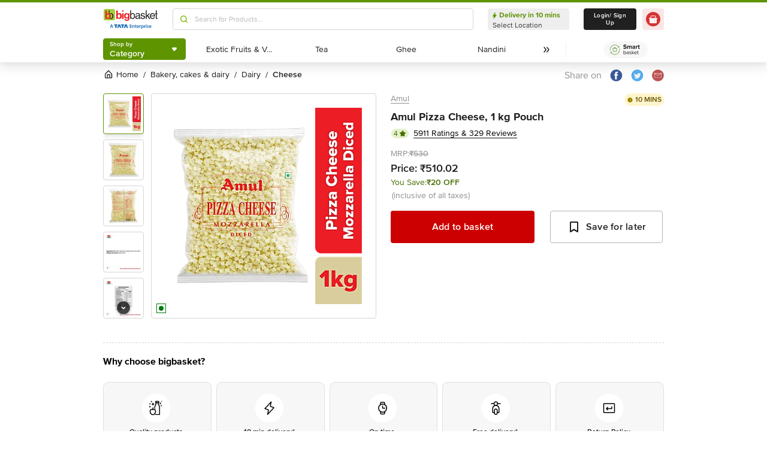

--- FILE ---
content_type: text/javascript
request_url: https://www.bbassets.com/monsters-inc/static/_next/static/chunks/5030.9ddf5efd73d1f4c7.js
body_size: 206
content:
"use strict";(self.webpackChunk_N_E=self.webpackChunk_N_E||[]).push([[5030],{65030:(n,e,i)=>{i.r(e),i.d(e,{default:()=>o});var t=i(37876);let o=function(n){var e=n.className,i=n.info;return(0,t.jsxs)(t.Fragment,{children:[i&&(0,t.jsx)("div",{className:e+" info",dangerouslySetInnerHTML:{__html:i}}),(0,t.jsx)("style",{children:"\n        .info h2, .info h1{ \n          color: #202020;\n          margin-bottom:10px;\n          margin-top:10px;\n          font-weight:600;\n          font-size:16px;\n          line-height:20px;\n        }\n        .info {\n          line-height:18px;\n          font-size: 14px;\n          color:#606060;\n        }\n        @media screen and (min-width: 1440px) {\n          .info {\n            line-height:20px;\n            font-size: 16px;\n          }\n        }\n      "})]})}}}]);
//# sourceMappingURL=5030.9ddf5efd73d1f4c7.js.map

--- FILE ---
content_type: text/javascript
request_url: https://www.bbassets.com/monsters-inc/static/_next/static/chunks/3903.b6f25a42c7849127.js
body_size: 1450
content:
"use strict";(self.webpackChunk_N_E=self.webpackChunk_N_E||[]).push([[3903],{13903:(e,t,o)=>{o.r(t),o.d(t,{default:()=>v});var n,r=o(32228),i=o(70236),l=o(45794),d=o(80877),a=o(14232),c=o(75030),s=o(54217),u=o(3603),h=o(38865),p=o(2315),b=o(70483),g=o(37876);function m(e){var t,o,n=e.tab,r=void 0===n?{}:n,i=e.showBottomBorder,l=e.position,d=void 0===l?1:l,c=e.handleClick,s=a.useRef(null),u={maxHeight:r.hide?"38px":null==(t=s.current)?void 0:t.scrollHeight,transition:r.hide?"max-height 0.5s cubic-bezier(0, 1, 0, 1)":"max-height 1s"};return(0,g.jsxs)(f,{$_css:[!(void 0!==i&&i)&&{borderBottomWidth:"1px","--border-opacity":"1",borderColor:"rgba(221, 221, 221, var(--border-opacity))",marginBottom:"1.125rem"},{paddingBottom:"1rem"}],children:[(0,g.jsxs)(x,{children:[(0,g.jsx)(y,{children:null==r?void 0:r.title}),(null==(o=s.current)?void 0:o.scrollHeight)>40&&(0,g.jsx)("div",{children:(0,g.jsx)(j,{onClick:function(){c(d-1)},children:null!=r&&r.hide?(0,g.jsx)(p.A,{color:"#202020"}):(0,g.jsx)(b.A,{color:"#202020"})})})]}),(0,g.jsx)("div",{className:"overflow-hidden",ref:s,style:u,children:(0,g.jsx)("div",{className:"bullets pd-4 leading-xss text-md",dangerouslySetInnerHTML:{__html:null==r?void 0:r.content}})})]})}let v=a.memo(function(e){var t=e.aplusUrl,o=e.viewAplus,n=a.useContext(h._2).packSelected,r=void 0===n?{}:n,d=a.useState([]),s=(0,l.A)(d,2),u=s[0],p=s[1],b=null==r?void 0:r.tabs;a.useEffect(function(){b&&b.length>0&&(b.forEach(function(e,t){t>0?e.hide=!0:b.hide=!1}),p(b))},[b]);var v=function(e){b[e].hide=!b[e].hide,b.forEach(function(t,o){o!==e&&(t.hide=!0)}),p((0,i.A)(b)),(0,c.triggerSnowplowEventProductInteractions)({EventName:u[e].hide?"datasection_collapsed":"datasection_expanded",ScreenType:"pd",ScreenTypeID:Number(null==r?void 0:r.id),SkuID:Number(null==r?void 0:r.id),InPageContext:b[e].title,AdditionalInfo2:"".concat(e+1)})};return Object.keys(r).length<=0?(0,g.jsx)("div",{}):(0,g.jsxs)(C,{children:[u.map(function(e,t){return(0,g.jsx)(m,{tab:e,position:t+1,handleClick:v,showBottomBorder:t==u.length-1},t)}),t&&(0,g.jsx)("div",{className:"w-full font-semibold pt-6 pb-1 border-t border-silverSurfer-300",children:(0,g.jsx)(k,{onClick:void 0===o?function(){}:o,children:"Know more about the product +"})}),(0,g.jsx)("style",{children:"\n         .bullets div {\n          font-size: 0.875rem !important;\n          color:#202020;\n        }\n        .bullets p { \n          margin: 0;\n          line-height: 1.125rem;\n        }\n        .bullets ul, .bullets li {\n          list-style: inside !important;\n          padding-left: 10px !important;\n        }\n        "})]})});var f=(0,d.Ay)("div")(n||(n=(0,r.A)(["",""])),function(e){return e.$_css}),x=(0,d.Ay)("div")({cursor:"pointer",display:"flex",justifyContent:"space-between",alignItems:"center",marginBottom:".375rem",":hover":{"--bg-opacity":"1",backgroundColor:"rgba(255, 255, 255, var(--bg-opacity))"}}),y=(0,d.Ay)(s.A)({fontSize:"1rem",lineHeight:"1.25rem",fontWeight:"600","--text-opacity":"1",color:"rgba(32, 32, 32, var(--text-opacity))"}),j=(0,d.Ay)(u.default)({"--bg-opacity":"1",backgroundColor:"rgba(255, 255, 255, var(--bg-opacity))",borderStyle:"none",padding:"0"}),C=(0,d.Ay)("section")({borderWidth:"1px","--border-opacity":"1",borderColor:"rgba(221, 221, 221, var(--border-opacity))",padding:"1.25rem",borderRadius:".5rem"}),k=(0,d.Ay)(u.default).withConfig({displayName:"MoreDetails___StyledButton2",componentId:"sc-1h9rbjh-0"})({"--bg-opacity":"1",backgroundColor:"rgba(255, 255, 255, var(--bg-opacity))",borderStyle:"none",padding:"0",margin:"auto","--text-opacity":"1",color:"rgba(0, 102, 255, var(--text-opacity))",fontSize:"1rem",lineHeight:"1.25rem",textDecoration:"underline"})}}]);
//# sourceMappingURL=3903.b6f25a42c7849127.js.map

--- FILE ---
content_type: text/javascript
request_url: https://www.bbassets.com/monsters-inc/static/_next/static/chunks/5642.5161fc31de4b20ea.js
body_size: 472
content:
"use strict";(self.webpackChunk_N_E=self.webpackChunk_N_E||[]).push([[5642],{45642:(e,n,t)=>{t.r(n),t.d(n,{default:()=>c});var r,l=t(14232);function a(){return(a=Object.assign?Object.assign.bind():function(e){for(var n=1;n<arguments.length;n++){var t=arguments[n];for(var r in t)({}).hasOwnProperty.call(t,r)&&(e[r]=t[r])}return e}).apply(null,arguments)}let c=function(e){return l.createElement("svg",a({width:24,height:24,fill:"none",xmlns:"http://www.w3.org/2000/svg"},e),r||(r=l.createElement("path",{d:"M12.397 2C6.914 2 4 5.513 4 9.343c0 1.776.993 3.992 2.582 4.695.453.204.393-.045.783-1.537a.354.354 0 0 0-.085-.348c-2.272-2.627-.443-8.029 4.793-8.029 7.577 0 6.161 10.485 1.318 10.485-1.248 0-2.178-.98-1.884-2.192.356-1.444 1.055-2.997 1.055-4.038 0-2.623-3.909-2.234-3.909 1.242 0 1.074.38 1.8.38 1.8s-1.257 5.08-1.49 6.028c-.395 1.607.053 4.208.092 4.432.024.123.163.163.24.06.124-.162 1.644-2.33 2.07-3.897.155-.571.79-2.888.79-2.888.42.757 1.629 1.39 2.916 1.39 3.83 0 6.598-3.367 6.598-7.544C20.236 4.997 16.81 2 12.397 2Z",fill:"#DDD"})))}}}]);
//# sourceMappingURL=5642.5161fc31de4b20ea.js.map

--- FILE ---
content_type: text/javascript
request_url: https://www.bbassets.com/monsters-inc/static/_next/static/chunks/1108.c267d7a3415c6e44.js
body_size: 4567
content:
"use strict";(self.webpackChunk_N_E=self.webpackChunk_N_E||[]).push([[1108],{1108:(e,t,n)=>{n.d(t,{A:()=>Z});var r=n(70236),o=n(45794),u=n(59860),a=n(42969),l=n(14232),i=n(26806),c=n(87953),s=n(18100),p=n(61842),f=n(13663),v=n(2440),d=n(2737),b=n(92566),P=n(38399),m=n(59374),y=n(16717),S=n(90710),g=n(77762),O=n(30649),E=n(41873),h=n(50402),A=n(8247),w=n(4445),I=n(7150),_=n(85096),B=["__demoMode"],C=["id"],D=["id"],M=["id","focus"];function T(e,t){var n="undefined"!=typeof Symbol&&e[Symbol.iterator]||e["@@iterator"];if(!n){if(Array.isArray(e)||(n=function(e,t){if(e){if("string"==typeof e)return F(e,void 0);var n=({}).toString.call(e).slice(8,-1);return"Object"===n&&e.constructor&&(n=e.constructor.name),"Map"===n||"Set"===n?Array.from(e):"Arguments"===n||/^(?:Ui|I)nt(?:8|16|32)(?:Clamped)?Array$/.test(n)?F(e,t):void 0}}(e))||t&&e&&"number"==typeof e.length){n&&(e=n);var r=0,o=function(){};return{s:o,n:function(){return r>=e.length?{done:!0}:{done:!1,value:e[r++]}},e:function(e){throw e},f:o}}throw TypeError("Invalid attempt to iterate non-iterable instance.\nIn order to be iterable, non-array objects must have a [Symbol.iterator]() method.")}var u,a=!0,l=!1;return{s:function(){n=n.call(e)},n:function(){var e=n.next();return a=e.done,e},e:function(e){l=!0,u=e},f:function(){try{a||null==n.return||n.return()}finally{if(l)throw u}}}}function F(e,t){(null==t||t>e.length)&&(t=e.length);for(var n=0,r=Array(t);n<t;n++)r[n]=e[n];return r}function k(e,t){var n=Object.keys(e);if(Object.getOwnPropertySymbols){var r=Object.getOwnPropertySymbols(e);t&&(r=r.filter(function(t){return Object.getOwnPropertyDescriptor(e,t).enumerable})),n.push.apply(n,r)}return n}function x(e){for(var t=1;t<arguments.length;t++){var n=null!=arguments[t]?arguments[t]:{};t%2?k(Object(n),!0).forEach(function(t){(0,a.A)(e,t,n[t])}):Object.getOwnPropertyDescriptors?Object.defineProperties(e,Object.getOwnPropertyDescriptors(n)):k(Object(n)).forEach(function(t){Object.defineProperty(e,t,Object.getOwnPropertyDescriptor(n,t))})}return e}var j=function(e){return e[e.Open=0]="Open",e[e.Closed=1]="Closed",e}(j||{}),N=function(e){return e[e.TogglePopover=0]="TogglePopover",e[e.ClosePopover=1]="ClosePopover",e[e.SetButton=2]="SetButton",e[e.SetButtonId=3]="SetButtonId",e[e.SetPanel=4]="SetPanel",e[e.SetPanelId=5]="SetPanelId",e}(N||{}),R=(0,a.A)((0,a.A)((0,a.A)((0,a.A)((0,a.A)((0,a.A)({},0,function(e){var t=x(x({},e),{},{popoverState:(0,A.Y)(e.popoverState,(0,a.A)((0,a.A)({},0,1),1,0))});return 0===t.popoverState&&(t.__demoMode=!1),t}),1,function(e){return 1===e.popoverState?e:x(x({},e),{},{popoverState:1})}),2,function(e,t){return e.button===t.button?e:x(x({},e),{},{button:t.button})}),3,function(e,t){return e.buttonId===t.buttonId?e:x(x({},e),{},{buttonId:t.buttonId})}),4,function(e,t){return e.panel===t.panel?e:x(x({},e),{},{panel:t.panel})}),5,function(e,t){return e.panelId===t.panelId?e:x(x({},e),{},{panelId:t.panelId})}),U=(0,l.createContext)(null);function X(e){var t=(0,l.useContext)(U);if(null===t){var n=Error("<".concat(e," /> is missing a parent <Popover /> component."));throw Error.captureStackTrace&&Error.captureStackTrace(n,X),n}return t}U.displayName="PopoverContext";var Y=(0,l.createContext)(null);function G(e){var t=(0,l.useContext)(Y);if(null===t){var n=Error("<".concat(e," /> is missing a parent <Popover /> component."));throw Error.captureStackTrace&&Error.captureStackTrace(n,G),n}return t}Y.displayName="PopoverAPIContext";var q=(0,l.createContext)(null);function L(){return(0,l.useContext)(q)}q.displayName="PopoverGroupContext";var K=(0,l.createContext)(null);function H(e,t){return(0,A.Y)(t.type,R,e,t)}K.displayName="PopoverPanelContext";var W=I.O5.RenderStrategy|I.O5.Static,V=I.O5.RenderStrategy|I.O5.Static,Z=Object.assign((0,I.FX)(function(e,t){var n,r=e.__demoMode,p=void 0!==r&&r,f=(0,u.A)(e,B),P=(0,l.useRef)(null),S=(0,y.P)(t,(0,y.a)(function(e){P.current=e})),g=(0,l.useRef)([]),E=(0,l.useReducer)(H,{__demoMode:p,popoverState:+!p,buttons:g,button:null,buttonId:null,panel:null,panelId:null,beforePanelSentinel:(0,l.createRef)(),afterPanelSentinel:(0,l.createRef)()}),w=(0,o.A)(E,2),_=w[0],C=_.popoverState,D=_.button,M=_.buttonId,F=_.panel,k=_.panelId,x=_.beforePanelSentinel,j=_.afterPanelSentinel,N=w[1],R=(0,b.g)(null!=(n=P.current)?n:D),X=(0,l.useMemo)(function(){if(!D||!F)return!1;var e,t=T(document.querySelectorAll("body > *"));try{for(t.s();!(e=t.n()).done;){var n=e.value;if(Number(null==n?void 0:n.contains(D))^Number(null==n?void 0:n.contains(F)))return!0}}catch(e){t.e(e)}finally{t.f()}var r=(0,h.iq)(),o=r.indexOf(D),u=(o+r.length-1)%r.length,a=(o+1)%r.length,l=r[u],i=r[a];return!F.contains(l)&&!F.contains(i)},[D,F]),G=(0,v.Y)(M),q=(0,v.Y)(k),W=(0,l.useMemo)(function(){return{buttonId:G,panelId:q,close:function(){return N({type:1})}}},[G,q,N]),V=L(),Z=null==V?void 0:V.registerPopover,$=(0,c._)(function(){var e;return null!=(e=null==V?void 0:V.isFocusWithinPopoverGroup())?e:(null==R?void 0:R.activeElement)&&((null==D?void 0:D.contains(R.activeElement))||(null==F?void 0:F.contains(R.activeElement)))});(0,l.useEffect)(function(){return null==Z?void 0:Z(W)},[Z,W]);var z=(0,i.k)(),J=(0,o.A)(z,2),Q=J[0],ee=J[1],et=(0,m.i)({mainTreeNodeRef:null==V?void 0:V.mainTreeNodeRef,portals:Q,defaultContainers:[D,F]});(0,s.M)(null==R?void 0:R.defaultView,"focus",function(e){var t,n,r,o;e.target!==window&&e.target instanceof HTMLElement&&0===C&&($()||D&&F&&(et.contains(e.target)||null!=(n=null==(t=x.current)?void 0:t.contains)&&n.call(t,e.target)||null!=(o=null==(r=j.current)?void 0:r.contains)&&o.call(r,e.target)||N({type:1})))},!0),(0,d.j)(et.resolveContainers,function(e,t){N({type:1}),(0,h.Bm)(t,h.MZ.Loose)||(e.preventDefault(),null==D||D.focus())},0===C);var en=(0,c._)(function(e){N({type:1});var t=e?e instanceof HTMLElement?e:"current"in e&&e.current instanceof HTMLElement?e.current:D:D;null==t||t.focus()}),er=(0,l.useMemo)(function(){return{close:en,isPortalled:X}},[en,X]),eo=(0,l.useMemo)(function(){return{open:0===C,close:en}},[C,en]);return l.createElement(K.Provider,{value:null},l.createElement(U.Provider,{value:E},l.createElement(Y.Provider,{value:er},l.createElement(O.El,{value:(0,A.Y)(C,(0,a.A)((0,a.A)({},0,O.Uw.Open),1,O.Uw.Closed))},l.createElement(ee,null,(0,I.XX)({ourProps:{ref:S},theirProps:f,slot:eo,defaultTag:"div",name:"Popover"}),l.createElement(et.MainTreeNode,null))))))}),{Button:(0,I.FX)(function(e,t){var n=(0,p.B)(),r=e.id,i=void 0===r?"headlessui-popover-button-".concat(n):r,s=(0,u.A)(e,C),f=X("Popover.Button"),v=(0,o.A)(f,2),d=v[0],m=v[1],O=G("Popover.Button").isPortalled,w=(0,l.useRef)(null),B="headlessui-focus-sentinel-".concat((0,p.B)()),D=L(),M=null==D?void 0:D.closeOthers,T=null!==(0,l.useContext)(K);(0,l.useEffect)(function(){if(!T)return m({type:3,buttonId:i}),function(){m({type:3,buttonId:null})}},[T,i,m]);var F=(0,l.useState)(function(){return Symbol()}),k=(0,o.A)(F,1)[0],x=(0,y.P)(w,t,T?null:function(e){if(e)d.buttons.current.push(k);else{var t=d.buttons.current.indexOf(k);-1!==t&&d.buttons.current.splice(t,1)}d.buttons.current.length>1&&console.warn("You are already using a <Popover.Button /> but only 1 <Popover.Button /> is supported."),e&&m({type:2,button:e})}),j=(0,y.P)(w,t),N=(0,b.g)(w),R=(0,c._)(function(e){var t,n,r;if(T){if(1===d.popoverState)return;switch(e.key){case _.D.Space:case _.D.Enter:e.preventDefault(),null==(n=(t=e.target).click)||n.call(t),m({type:1}),null==(r=d.button)||r.focus()}}else switch(e.key){case _.D.Space:case _.D.Enter:e.preventDefault(),e.stopPropagation(),1===d.popoverState&&(null==M||M(d.buttonId)),m({type:0});break;case _.D.Escape:if(0!==d.popoverState)return null==M?void 0:M(d.buttonId);if(!w.current||null!=N&&N.activeElement&&!w.current.contains(N.activeElement))return;e.preventDefault(),e.stopPropagation(),m({type:1})}}),U=(0,c._)(function(e){T||e.key===_.D.Space&&e.preventDefault()}),Y=(0,c._)(function(t){var n,r;(0,E.l)(t.currentTarget)||e.disabled||(T?(m({type:1}),null==(n=d.button)||n.focus()):(t.preventDefault(),t.stopPropagation(),1===d.popoverState&&(null==M||M(d.buttonId)),m({type:0}),null==(r=d.button)||r.focus()))}),q=(0,c._)(function(e){e.preventDefault(),e.stopPropagation()}),H=0===d.popoverState,W=(0,l.useMemo)(function(){return{open:H}},[H]),V=(0,P.c)(e,w),Z=T?{ref:j,type:V,onKeyDown:R,onClick:Y}:{ref:x,id:d.buttonId,type:V,"aria-expanded":0===d.popoverState,"aria-controls":d.panel?d.panelId:void 0,onKeyDown:R,onKeyUp:U,onClick:Y,onMouseDown:q},$=(0,S.u)(),z=(0,c._)(function(){var e=d.panel;e&&(0,A.Y)($.current,(0,a.A)((0,a.A)({},S.O.Forwards,function(){return(0,h.CU)(e,h.BD.First)}),S.O.Backwards,function(){return(0,h.CU)(e,h.BD.Last)}))===h.Me.Error&&(0,h.CU)((0,h.iq)().filter(function(e){return"true"!==e.dataset.headlessuiFocusGuard}),(0,A.Y)($.current,(0,a.A)((0,a.A)({},S.O.Forwards,h.BD.Next),S.O.Backwards,h.BD.Previous)),{relativeTo:d.button})});return l.createElement(l.Fragment,null,(0,I.XX)({ourProps:Z,theirProps:s,slot:W,defaultTag:"button",name:"Popover.Button"}),H&&!T&&O&&l.createElement(g.j,{id:B,features:g.O.Focusable,"data-headlessui-focus-guard":!0,as:"button",type:"button",onFocus:z}))}),Overlay:(0,I.FX)(function(e,t){var n=(0,p.B)(),r=e.id,a=(0,u.A)(e,D),i=X("Popover.Overlay"),s=(0,o.A)(i,2),f=s[0].popoverState,v=s[1],d=(0,y.P)(t),b=(0,O.O_)(),P=null!==b?(b&O.Uw.Open)===O.Uw.Open:0===f,m=(0,c._)(function(e){if((0,E.l)(e.currentTarget))return e.preventDefault();v({type:1})}),S=(0,l.useMemo)(function(){return{open:0===f}},[f]);return(0,I.XX)({ourProps:{ref:d,id:void 0===r?"headlessui-popover-overlay-".concat(n):r,"aria-hidden":!0,onClick:m},theirProps:a,slot:S,defaultTag:"div",features:W,visible:P,name:"Popover.Overlay"})}),Panel:(0,I.FX)(function(e,t){var n=(0,p.B)(),i=e.id,s=void 0===i?"headlessui-popover-panel-".concat(n):i,v=e.focus,d=void 0!==v&&v,P=(0,u.A)(e,M),m=X("Popover.Panel"),E=(0,o.A)(m,2),w=E[0],B=E[1],C=G("Popover.Panel"),D=C.close,F=C.isPortalled,k="headlessui-focus-sentinel-before-".concat((0,p.B)()),x="headlessui-focus-sentinel-after-".concat((0,p.B)()),j=(0,l.useRef)(null),N=(0,y.P)(j,t,function(e){B({type:4,panel:e})}),R=(0,b.g)(j),U=(0,I.cq)();(0,f.s)(function(){return B({type:5,panelId:s}),function(){B({type:5,panelId:null})}},[s,B]);var Y=(0,O.O_)(),q=null!==Y?(Y&O.Uw.Open)===O.Uw.Open:0===w.popoverState,L=(0,c._)(function(e){var t;if(e.key===_.D.Escape){if(0!==w.popoverState||!j.current||null!=R&&R.activeElement&&!j.current.contains(R.activeElement))return;e.preventDefault(),e.stopPropagation(),B({type:1}),null==(t=w.button)||t.focus()}});(0,l.useEffect)(function(){var t;e.static||1===w.popoverState&&(null==(t=e.unmount)||t)&&B({type:4,panel:null})},[w.popoverState,e.unmount,e.static,B]),(0,l.useEffect)(function(){if(!w.__demoMode&&d&&0===w.popoverState&&j.current){var e=null==R?void 0:R.activeElement;j.current.contains(e)||(0,h.CU)(j.current,h.BD.First)}},[w.__demoMode,d,j,w.popoverState]);var H=(0,l.useMemo)(function(){return{open:0===w.popoverState,close:D}},[w,D]),W={ref:N,id:s,onKeyDown:L,onBlur:d&&0===w.popoverState?function(e){var t,n,r,o,u,a=e.relatedTarget;a&&j.current&&(null!=(t=j.current)&&t.contains(a)||(B({type:1}),(null!=(r=null==(n=w.beforePanelSentinel.current)?void 0:n.contains)&&r.call(n,a)||null!=(u=null==(o=w.afterPanelSentinel.current)?void 0:o.contains)&&u.call(o,a))&&a.focus({preventScroll:!0})))}:void 0,tabIndex:-1},Z=(0,S.u)(),$=(0,c._)(function(){var e=j.current;e&&(0,A.Y)(Z.current,(0,a.A)((0,a.A)({},S.O.Forwards,function(){var t;(0,h.CU)(e,h.BD.First)===h.Me.Error&&(null==(t=w.afterPanelSentinel.current)||t.focus())}),S.O.Backwards,function(){var e;null==(e=w.button)||e.focus({preventScroll:!0})}))}),z=(0,c._)(function(){var e=j.current;e&&(0,A.Y)(Z.current,(0,a.A)((0,a.A)({},S.O.Forwards,function(){if(w.button){var e,t,n=(0,h.iq)(),o=n.indexOf(w.button),u=n.slice(0,o+1),a=[].concat((0,r.A)(n.slice(o+1)),(0,r.A)(u)),l=T(a.slice());try{for(l.s();!(t=l.n()).done;){var i=t.value;if("true"===i.dataset.headlessuiFocusGuard||null!=(e=w.panel)&&e.contains(i)){var c=a.indexOf(i);-1!==c&&a.splice(c,1)}}}catch(e){l.e(e)}finally{l.f()}(0,h.CU)(a,h.BD.First,{sorted:!1})}}),S.O.Backwards,function(){var t;(0,h.CU)(e,h.BD.Previous)===h.Me.Error&&(null==(t=w.button)||t.focus())}))});return l.createElement(K.Provider,{value:s},q&&F&&l.createElement(g.j,{id:k,ref:w.beforePanelSentinel,features:g.O.Focusable,"data-headlessui-focus-guard":!0,as:"button",type:"button",onFocus:$}),(0,I.XX)({mergeRefs:U,ourProps:W,theirProps:P,slot:H,defaultTag:"div",features:V,visible:q,name:"Popover.Panel"}),q&&F&&l.createElement(g.j,{id:x,ref:w.afterPanelSentinel,features:g.O.Focusable,"data-headlessui-focus-guard":!0,as:"button",type:"button",onFocus:z}))}),Group:(0,I.FX)(function(e,t){var n=(0,l.useRef)(null),u=(0,y.P)(n,t),a=(0,l.useState)([]),i=(0,o.A)(a,2),s=i[0],p=i[1],f=(0,m.x)(),v=(0,c._)(function(e){p(function(t){var n=t.indexOf(e);if(-1!==n){var r=t.slice();return r.splice(n,1),r}return t})}),d=(0,c._)(function(e){return p(function(t){return[].concat((0,r.A)(t),[e])}),function(){return v(e)}}),b=(0,c._)(function(){var e,t=(0,w.T)(n);if(!t)return!1;var r=t.activeElement;return!!(null!=(e=n.current)&&e.contains(r))||s.some(function(e){var n,o;return(null==(n=t.getElementById(e.buttonId.current))?void 0:n.contains(r))||(null==(o=t.getElementById(e.panelId.current))?void 0:o.contains(r))})}),P=(0,c._)(function(e){var t,n=T(s);try{for(n.s();!(t=n.n()).done;){var r=t.value;r.buttonId.current!==e&&r.close()}}catch(e){n.e(e)}finally{n.f()}}),S=(0,l.useMemo)(function(){return{registerPopover:d,unregisterPopover:v,isFocusWithinPopoverGroup:b,closeOthers:P,mainTreeNodeRef:f.mainTreeNodeRef}},[d,v,b,P,f.mainTreeNodeRef]),g=(0,l.useMemo)(function(){return{}},[]);return l.createElement(q.Provider,{value:S},(0,I.XX)({ourProps:{ref:u},theirProps:e,slot:g,defaultTag:"div",name:"Popover.Group"}),l.createElement(f.MainTreeNode,null))})})}}]);
//# sourceMappingURL=1108.c267d7a3415c6e44.js.map

--- FILE ---
content_type: text/javascript
request_url: https://www.bbassets.com/monsters-inc/static/_next/static/chunks/4777.949006d10d32def4.js
body_size: 2713
content:
(self.webpackChunk_N_E=self.webpackChunk_N_E||[]).push([[4777],{34777:(e,t,o)=>{"use strict";o.r(t),o.d(t,{default:()=>r});var n=o(14232),m=o(75030),l=o(77694),s=o.n(l),i=o(37876);let r=function(e){var t=e.l,o=void 0===t?"":t,l=e.xxl,r=e.productId,a=e.index,u=void 0===a?0:a,d=(0,n.useRef)(),c=function(e){var t=document.getElementById("add-button");t&&(t.style.zIndex=e),(0,m.triggerSnowplowEventProductInteractions)({EventName:"image_zoomed",ScreenType:"pd",ScreenTypeID:Number(r),SkuID:Number(r),InPageContext:"".concat(u+1)})};return o&&(void 0===l?"":l)?(0,i.jsx)("div",{className:"flex flex-col w-full h-full items-center justify-center",ref:d,children:(0,i.jsx)("div",{className:"lg:w-82 xl:w-100.2 lg:h-82 xl:h-100.2",children:(0,i.jsx)("div",{className:"h-full w-full",onMouseOver:function(){c(-1)},onMouseLeave:function(){c(0)},children:(0,i.jsx)(s(),{img:o,zoomWidth:180,zoomStyle:"width:400px; opacity:1",offset:{vertical:0,horizontal:10},zoomLensStyle:"z-index: -1"})})})}):(0,i.jsx)("div",{className:"flex items-center justify-center w-full h-full",children:"Input props are not correct"})}},66567:function(e){var t;t=function(){return function(e,t){"use strict";var o,n,m,l=t;if(e){var s={sourceImg:{element:null,width:0,height:0,naturalWidth:0,naturalHeight:0},zoomedImgOffset:{vertical:0,horizontal:0},zoomedImg:{element:null,width:0,height:0},zoomLens:{element:null,width:0,height:0}},i=document.createElement("div"),r=document.createElement("div");s.zoomedImgOffset={vertical:l.offset&&l.offset.vertical?l.offset.vertical:0,horizontal:l.offset&&l.offset.horizontal?l.offset.horizontal:0},s.zoomPosition=l.zoomPosition||"right",s.zoomContainer=l.zoomContainer?l.zoomContainer:e;var a={handleEvent:function(e){switch(e.type){case"mousemove":return this.handleMouseMove(e);case"mouseenter":return this.handleMouseEnter(e);case"mouseleave":return this.handleMouseLeave(e);case"scroll":return this.handleScroll(e)}},handleMouseMove:function(e){var t,i,r,a;m&&(t=function(e){var t=s.zoomLens.width/2;return d(e,t,l.width-t)}(e.clientX-m.left),i=function(e){var t=s.zoomLens.height/2;return d(e,t,l.height-t)}(e.clientY-m.top),r=t*o,a=i*n,s.zoomedImg.element.style.backgroundPosition="-"+r+"px -"+a+"px",s.zoomLens.element.style.cssText+="top:"+i+"px;left:"+t+"px;display: block;")},handleMouseEnter:function(){s.zoomedImg.element.style.display="block",s.zoomLens.element.style.display="block"},handleMouseLeave:function(){s.zoomedImg.element.style.display="none",s.zoomLens.element.style.display="none"},handleScroll:function(){m=u(s.sourceImg.element)}};return h(),s.sourceImg.element.complete?c():s.sourceImg.element.onload=c,{setup:function(){h()},kill:function(){g()},_getInstanceInfo:function(){return{setup:h,kill:g,onSourceImgLoad:c,data:s,options:l}}}}function u(e){if(e){var t=e.getBoundingClientRect();return{left:t.left,top:t.top}}return{left:0,top:0}}function d(e,t,o){return(e<t?t:e>o?o:e)-t}function c(){var e,t;l.height=l.height||s.sourceImg.element.height,s.sourceImg.element.style.height=l.height+"px",l.width=l.width||s.sourceImg.element.width,s.sourceImg.element.style.width=l.width+"px",e=l,t=s,e.scale?(t.zoomedImg.element.style.width=e.width*e.scale+"px",t.zoomedImg.element.style.height=e.height*e.scale+"px"):e.zoomWidth?(t.zoomedImg.element.style.width=e.zoomWidth+"px",t.zoomedImg.element.style.height=t.sourceImg.element.style.height):(t.zoomedImg.element.style.width="100%",t.zoomedImg.element.style.height="100%"),s.sourceImg.naturalWidth=s.sourceImg.element.naturalWidth,s.sourceImg.naturalHeight=s.sourceImg.element.naturalHeight,s.zoomedImg.element.style.backgroundSize=s.sourceImg.naturalWidth+"px "+s.sourceImg.naturalHeight+"px",l.zoomStyle&&(s.zoomedImg.element.style.cssText+=l.zoomStyle),l.zoomLensStyle?s.zoomLens.element.style.cssText+=l.zoomLensStyle:(s.zoomLens.element.style.background="white",s.zoomLens.element.style.opacity="0.4"),o=s.sourceImg.naturalWidth/l.width,n=s.sourceImg.naturalHeight/l.height,m=u(s.sourceImg.element),l.scale?(s.zoomLens.width=l.width/(s.sourceImg.naturalWidth/(l.width*l.scale)),s.zoomLens.height=l.height/(s.sourceImg.naturalHeight/(l.height*l.scale))):l.zoomWidth?(s.zoomLens.width=l.zoomWidth/o,s.zoomLens.height=l.height/n):(s.zoomedImg.element.style.display="block",s.zoomLens.width=s.zoomedImg.element.clientWidth/o,s.zoomLens.height=s.zoomedImg.element.clientHeight/n,s.zoomedImg.element.style.display="none"),s.zoomLens.element.style.position="absolute",s.zoomLens.element.style.width=s.zoomLens.width+"px",s.zoomLens.element.style.height=s.zoomLens.height+"px",s.zoomLens.element.pointerEvents="none"}function h(){if(l.img){var t=document.createElement("img");t.src=l.img,s.sourceImg.element=e.appendChild(t)}else s.sourceImg.element=e.children[0],"IMG"!==s.sourceImg.element.nodeName&&(s.sourceImg.element=s.sourceImg.element.querySelector("img"));switch(l=l||{},e.style.position="relative",s.sourceImg.element.style.width=l.width?l.width+"px":"auto",s.sourceImg.element.style.height=l.height?l.height+"px":"auto",s.zoomLens.element=e.appendChild(r),s.zoomLens.element.style.display="none",s.zoomLens.element.classList.add("js-image-zoom__zoomed-area"),s.zoomedImg.element=s.zoomContainer.appendChild(i),s.zoomedImg.element.classList.add("js-image-zoom__zoomed-image"),s.zoomedImg.element.style.backgroundImage="url('"+s.sourceImg.element.src+"')",s.zoomedImg.element.style.backgroundRepeat="no-repeat",s.zoomedImg.element.style.display="none",s.zoomPosition){case"left":s.zoomedImg.element.style.position="absolute",s.zoomedImg.element.style.top=s.zoomedImgOffset.vertical+"px",s.zoomedImg.element.style.left=s.zoomedImgOffset.horizontal-2*s.zoomedImgOffset.horizontal+"px",s.zoomedImg.element.style.transform="translateX(-100%)";break;case"top":s.zoomedImg.element.style.position="absolute",s.zoomedImg.element.style.top=s.zoomedImgOffset.vertical-2*s.zoomedImgOffset.vertical+"px",s.zoomedImg.element.style.left="calc(50% + "+s.zoomedImgOffset.horizontal+"px)",s.zoomedImg.element.style.transform="translate3d(-50%, -100%, 0)";break;case"bottom":s.zoomedImg.element.style.position="absolute",s.zoomedImg.element.style.bottom=s.zoomedImgOffset.vertical-2*s.zoomedImgOffset.vertical+"px",s.zoomedImg.element.style.left="calc(50% + "+s.zoomedImgOffset.horizontal+"px)",s.zoomedImg.element.style.transform="translate3d(-50%, 100%, 0)";break;case"original":s.zoomedImg.element.style.position="absolute",s.zoomedImg.element.style.top="0px",s.zoomedImg.element.style.left="0px";break;default:s.zoomedImg.element.style.position="absolute",s.zoomedImg.element.style.top=s.zoomedImgOffset.vertical+"px",s.zoomedImg.element.style.right=s.zoomedImgOffset.horizontal-2*s.zoomedImgOffset.horizontal+"px",s.zoomedImg.element.style.transform="translateX(100%)"}return e.addEventListener("mousemove",a,!1),e.addEventListener("mouseenter",a,!1),e.addEventListener("mouseleave",a,!1),s.zoomLens.element.addEventListener("mouseenter",a,!1),s.zoomLens.element.addEventListener("mouseleave",a,!1),window.addEventListener("scroll",a,!1),s}function g(){return e.removeEventListener("mousemove",a,!1),e.removeEventListener("mouseenter",a,!1),e.removeEventListener("mouseleave",a,!1),s.zoomLens.element.removeEventListener("mouseenter",a,!1),s.zoomLens.element.removeEventListener("mouseleave",a,!1),window.removeEventListener("scroll",a,!1),s.zoomLens&&s.zoomedImg&&(e.removeChild(s.zoomLens.element),s.zoomContainer.removeChild(s.zoomedImg.element)),l.img?e.removeChild(s.sourceImg.element):(s.sourceImg.element.style.width="",s.sourceImg.element.style.height=""),s}}},e.exports?e.exports=t():this.ImageZoom=t()},77694:(e,t,o)=>{"use strict";Object.defineProperty(t,"__esModule",{value:!0});var n=function(){function e(e,t){for(var o=0;o<t.length;o++){var n=t[o];n.enumerable=n.enumerable||!1,n.configurable=!0,"value"in n&&(n.writable=!0),Object.defineProperty(e,n.key,n)}}return function(t,o,n){return o&&e(t.prototype,o),n&&e(t,n),t}}(),m=i(o(14232)),l=i(o(95062)),s=i(o(66567));function i(e){return e&&e.__esModule?e:{default:e}}var r=function(e){if("function"!=typeof e&&null!==e)throw TypeError("Super expression must either be null or a function, not "+typeof e);function t(e){if(!(this instanceof t))throw TypeError("Cannot call a class as a function");var o=function(e,t){if(!e)throw ReferenceError("this hasn't been initialised - super() hasn't been called");return t&&("object"==typeof t||"function"==typeof t)?t:e}(this,(t.__proto__||Object.getPrototypeOf(t)).call(this,e));return o.container=void 0,o.getRef=o.getRef.bind(o),o}return t.prototype=Object.create(e&&e.prototype,{constructor:{value:t,enumerable:!1,writable:!0,configurable:!0}}),e&&(Object.setPrototypeOf?Object.setPrototypeOf(t,e):t.__proto__=e),n(t,[{key:"componentDidMount",value:function(){this.rerenderImageZoom(this.props)}},{key:"UNSAFE_componentWillUnmount",value:function(){this.imageZoom.kill(),this.imageZoom=void 0}},{key:"UNSAFE_componentWillReceiveProps",value:function(e){this.props!==e&&(this.kill(),this.rerenderImageZoom(e))}},{key:"rerenderImageZoom",value:function(e){this.imageZoom=new s.default(this.container,JSON.parse(JSON.stringify(e)))}},{key:"setup",value:function(){this.imageZoom.setup()}},{key:"kill",value:function(){this.imageZoom.kill()}},{key:"getRef",value:function(e){this.container=e}},{key:"render",value:function(){return m.default.createElement("div",{ref:this.getRef})}}]),t}(m.default.Component);r.propTypes={width:l.default.number,img:l.default.string,height:l.default.number,zoomWidth:l.default.number,scale:l.default.number,offset:l.default.object,zoomStyle:l.default.string,zoomLensStyle:l.default.string,zoomPosition:l.default.oneOf(["top","left","bottom","right","original"])},t.default=r,e.exports=t.default}}]);
//# sourceMappingURL=4777.949006d10d32def4.js.map